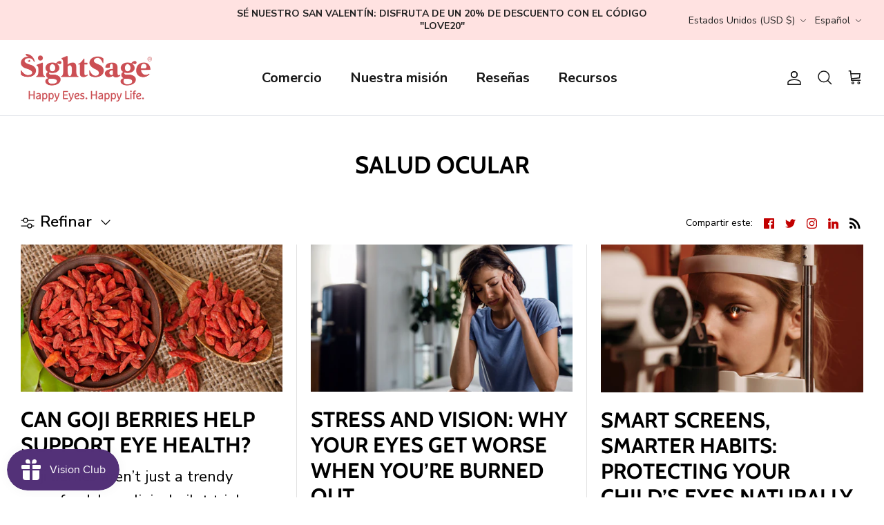

--- FILE ---
content_type: text/css
request_url: https://cdn.autoketing.org/sdk-cdn/popup-fullsize/fonts/Epilogue/Epilogue.css
body_size: -268
content:
@font-face {
  font-family: "Epilogue";
  src: url("https://cdn.autoketing.org/sdk-cdn/popup-fullsize/fonts/Epilogue/Epilogue-Regular.ttf")
      format("woff"),
    url("https://cdn.autoketing.org/sdk-cdn/popup-fullsize/fonts/Epilogue/Epilogue-Regular.ttf")
      format("truetype");
}
